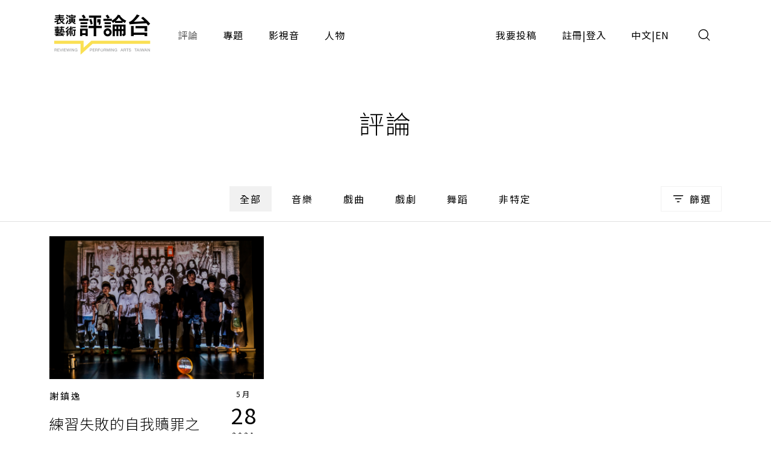

--- FILE ---
content_type: application/javascript
request_url: https://pareviews.ncafroc.org.tw/common/js/main.js
body_size: 3161
content:

$(function(){
    htmlRepeat()
    urlSelected()
    detectDevice_RemoveAnother()
    followCursor()
})

/*=== Common Js ===*/
    /**
     * 找url的參數值
     * @param {(string|string[]|{})} param 可填寫: name / [name...] / '' / {}
     * @param {string} url =window.location.href
     * @return {(string|string[]|{})} 回傳值
     */
    function getUrlParam( param, url ){
        let vUrl = url || window.location.href
        let queryString = vUrl.replace(/.*\?/g,'').replace(/#.*/g,'')
        const urlSearchParams = new URLSearchParams(queryString)
        
        // 文字
        if ( param && typeof param === 'string' ){
            return urlSearchParams.get(param)
        }

        // 陣列
        if ( param && Array.isArray(param) ){
            return param.map( r => urlSearchParams.get(r) )
        }

        // 空值 || "" || {}
        if ( typeof param === 'undefined' || param === '' || ( typeof param === 'object' && Object.keys(param).length == 0 ) ){
            console.log( Object.fromEntries(urlSearchParams.entries()) )
            return Object.fromEntries(urlSearchParams.entries())
        }
        
        return null
    }
    /* 範例: */
    // console.log( '單個: return 字串', getUrlParam('type') )
    // console.log( '多個: return 陣列', getUrlParam(['type','length']) )
    // console.log( '空值: return 物件', getUrlParam(), getUrlParam(''), getUrlParam({}) )
    // console.log( '第二參數指定連結:', getUrlParam('type', 'www.abc.com?type=123') )



    /**
     * 1. js-popTarget 指定目標打開，按其他處關閉目標
     * 2. js-popTargetMode 可設成 'toggle'
     * EX: <button js-popTarget="#menu" js-popTargetMode="toggle">Menu</button>
     *     <nav id="menu"> 目標內容... </nav>
     */
    class PopupTargets {
        constructor(){
            this.targets = []
            if ( $('[js-popTarget]').length > 0 ){
                this.showTarget()
                this.filterTarget()
                this.hideTarget()
            }
        }

        showTarget(){
            // 設置 js-popTarget 的目標，click 後打開目標
            let _this = this
            $('[js-popTarget]').each( function(){
                let target = $(this).attr('js-popTarget')
                _this.targets.push( target )
                $(this).on('click',function(){
                    if ( $(this).attr('js-popTargetMode') === 'toggle' ){
                        $(target).toggle()
                    } else {
                        $(target).show()
                    }
                })
            })
        }

        // 篩選重複
        filterTarget(){
            this.targets.filter( (elem, index, arr)=>{
                return arr.indexOf(elem) === index
            })
        }

        // 按下其他地方時，隱藏目標
        hideTarget(){
            $.each( this.targets, function( index, elem ){
                $(document).click(function(e) {
                    let targetName = $(e.target).attr('js-popTarget') ? 
                        $(e.target).attr('js-popTarget') : 
                        $(e.target).closest('[js-popTarget]').attr('js-popTarget')

                    /* 隱藏目標條件：
                        1. [按下處html] 是 [目標html] 
                        2. [按下處html] 是 [目標html] 的裡面
                        3. [按下處是開關，開關的目標名字] 等於 [目標名字]
                        4. [按下處的父類是開關，開關的目標名字] 等於 [目標名字]
                        以上皆非，則關閉目標。
                    */
                    if ( !$(elem).is(e.target) && $(elem).has(e.target).length === 0 && !$(elem).is( $(targetName) ) ) {
                        $(elem).hide()
                    }
                })
            })
        }
    }

    /**
     * 複製該html N次
     */
    function htmlRepeat(){
        $.each( $('[js-html-repeat]'), function(idx,ele){
            let repeat = $(ele).attr('js-html-repeat')
            $(ele).removeAttr('js-html-repeat')
            
            let tpl = $(ele)[0].outerHTML
            let str = `<!-- js-html-repeat="${repeat}"-->`
            for ( let i=0; i<+repeat; i++){
                str += tpl
            }
            $(ele)[0].outerHTML = str
        })
    }


    /**
     * 是否為行動裝置?
     * return {boolean}
     */
    function isTouchDevice() {
        return (('ontouchstart' in window) ||
            (navigator.maxTouchPoints > 0) ||
            (navigator.msMaxTouchPoints > 0))
    }


    /**
     * 移除不正確的裝置
     * <div js-device="pc"> 手機版將被移除
     * <div js-device="mobile"> 電腦版將被移除
     */
    function detectDevice_RemoveAnother(){
        if ( isTouchDevice() ){
            $('[js-device=pc]').remove()
        } else {
            $('[js-device=mobile]').remove()
        }
    }



/*=== For Templates ===*/
    function _alert( title, content, fn, text_ok ){
        if (title){
            $('#alert').find('.js-title').show()
            if (title == 'success'){
                $('#alert').find('.js-title').html('').addClass('icon_success')
            } else {
                $('#alert').find('.js-title').html( title ).removeClass('icon_success')
            }
        } else {
            $('#alert').find('.js-title').hide()
        }

        if (content){
            $('#alert').find('.js-content').show().html( content )
        } else {
            $('#alert').find('.js-content').hide()
        }
        
        // $('#alert').find('.js-ok').text( text_ok || '確認' )

        if (fn){
            $('#alert').one('hidden.bs.modal', function(){
                fn()
            })
        }

        $('#alert').modal('show')
    }


    function _confirm( title, content, fn, text_ok, text_no ){
        if (title){
            $('#confirm').find('.js-title').show()
            $('#confirm').find('.js-title').html( title )
        } else {
            $('#confirm').find('.js-title').hide()
        }

        if (content){
            $('#confirm').find('.js-content').show().html( content )
        } else {
            $('#confirm').find('.js-content').hide()
        }

        // $('#confirm').find('.js-ok').text( text_ok || '是' )
        // $('#confirm').find('.js-no').text( text_no || '否' )
        
        if (fn){
            $('#confirm').find('.js-ok').off().one('click',function(){
                fn()
                $('#confirm').modal('hide')
            })
        }

        $('#confirm').modal('show')
    }


    /**
     * 物件跟隨滑鼠移動
     */
    function followCursor(){
        let $target = $('.js-follow-cursor')
        $target.closest('.js-follow-cursor-container').on('mousemove', function(evt){
            let oW = $(this).outerWidth()
            let oH = $(this).outerHeight()

            /* 滑鼠在 closest 內的位置 */
            let px = evt.clientX - evt.currentTarget.getBoundingClientRect().left
            let py = evt.clientY - evt.currentTarget.getBoundingClientRect().top

            /* 偏移量/2 */
            let dx = ( px - (oW/2) ) / 2
            let dy = ( py - (oH/2) ) / 2

            let left = (oW/2) + dx
            let top = (oH/2) + dy

            $(this).children().css({'left': left ,'top': top })
        })
        $target.closest('.js-follow-cursor-container').on('mouseleave', function(evt){
            $target.css({'left': '50%', 'top': '50%'})
        })
    }


    /**
     * 人物跑馬燈
     * @requires jquery.marquee
     */
    function characterMarquee( target ){
        let str = $(target).html()
        let speed = $(target).width() * 16

        $(target).html( str + str )

        $(target).marquee({
            duration: speed,
            delayBeforeStart: -speed / 1.6,
            gap: 0,
            direction: 'right',
            duplicated: true
        })
    }

    /**
     * 切割 banner 的 title & desc 的縱向字數，
     * js-banner-title 縱向標題文字
     * js-banner-desc 縱向敘述文字
    */
    function sliceVerticalText(){
        let text_title = []
        let text_desc = []

        init()
        update()
        $(window).on('resize',function(){
            update()
        })

        function init(){
            $.each( $('.js-banner-title'), function(idx,ele){
                text_title.push( $(ele).text() )
            })
            $.each( $('.js-banner-desc'), function(idx,ele){
                text_desc.push( $(ele).text() )
            })
        }

        function update(){
            $.each( $('.js-banner-title'), function(idx,ele){
                let text = text_title[idx]
                if ( window.innerWidth >= 992 ){
                    let max_len = ( window.innerWidth >= 1200 ) ? 31 : 25
                    if ( text.length > max_len ){
                        text = text.slice(0,max_len) + '…'
                    }
                }
                $(ele).text( text )
            })
            $.each( $('.js-banner-desc'), function(idx,ele){
                let text = text_desc[idx]
                if ( window.innerWidth >= 992 ){
                    let max_len = ( window.innerWidth >= 1200 ) ? 82 : 67
                    if ( text.length > max_len ){
                        text = text.slice(0,max_len) + '…'
                    }
                }
                $(ele).text( text )
            })
            
        }
    }

    function urlSelected(){
        let queryString = window.location.search.replace(/\?/g,'').replace(/\#.*/g,'')
        let urlSearchParams = new URLSearchParams(queryString)
        let value = urlSearchParams.get('param')

        // show target
        $('[js-url-param]').hide()
        $(`[js-url-param*=${value}]`).show()

        // active trigger
        $.each( $('a[href]'), function(idx,ele){
            if ( $(ele).attr('href').indexOf('?param=') > -1 ){
                $(ele).removeClass('active')
            }
            if ( $(ele).attr('href').indexOf(`?param=${value}`) > -1 ){
                $(ele).addClass('active')
            }
        })

        $.each( $('select[onchange]'), function(idx,ele){
            if ( $(ele).attr('onchange').indexOf('?param=') > -1 ){
                $(ele).val(value)
            }
        })
    }

--- FILE ---
content_type: image/svg+xml
request_url: https://pareviews.ncafroc.org.tw/common/img/icon/Menu.svg
body_size: 332
content:
<svg width="24" height="24" xmlns="http://www.w3.org/2000/svg">
    <path d="M21.333 19.333H2.667a.667.667 0 1 1 0-1.333h18.666a.666.666 0 1 1 0 1.333zM21.333 12.667H2.667a.666.666 0 1 1 0-1.334h18.666a.667.667 0 1 1 0 1.334zM21.333 6H2.667a.667.667 0 0 1 0-1.333h18.666a.667.667 0 1 1 0 1.333z" fill="#313942"/>
</svg>
